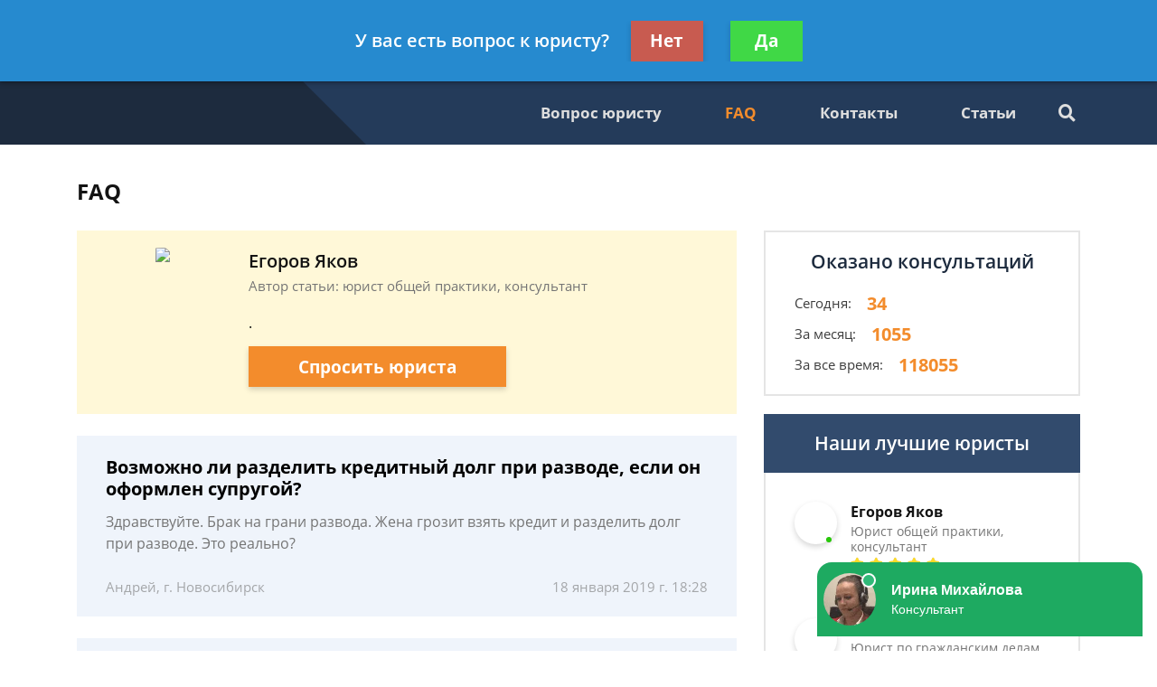

--- FILE ---
content_type: text/html; charset=utf-8
request_url: https://ravnoe-pravo.ru/faq/
body_size: 13127
content:
<!DOCTYPE html>
<html lang="ru">
    <head>
        <meta charset="utf-8">
        <meta name="viewport" content="width=device-width, initial-scale=1">
        <title>FAQ</title>
        
        
        
        <link rel="canonical" href="https://ravnoe-pravo.ru/faq/" />
        

    <link rel="next"
          href="/faq/2/"/>


        <link rel="icon" type="image/png" href="/media/sitesettings/sAiWcgafGAu.png" />

        <link rel="stylesheet" href="/static/medium/liza/css/fonts.css?v=8d0324">
        <link rel="stylesheet" href="/static/medium/liza/css/font-awesome.css?v=8d0324">
        <link rel="stylesheet" href="/static/medium/liza/css/bootstrap.css?v=8d0324">
        <link rel="stylesheet" href="/static/medium/liza/css/main.css?v=8d0324">
        <link rel="stylesheet" href="/static/medium/liza/css/article.css?v=8d0324">
        <link rel="stylesheet" href="/static/medium/liza/css/contacts.css?v=8d0324">
        <link rel="stylesheet" href="/static/medium/liza/css/question.css?v=8d0324">
        <link rel="stylesheet" href="/static/medium/liza/css/questions-list.css?v=8d0324">
        <link rel="stylesheet" href="/static/medium/liza/css/404.css?v=8d0324">
        <link rel="stylesheet" href="/static/medium/liza/css/home.css?v=8d0324">
        <link rel="stylesheet" href="/static/medium/liza/css/media.css?v=8d0324">
        <link rel="stylesheet" href="/static/medium/liza/css/custom.css?v=8d0324">
        <script type="text/javascript" src="/static/medium/liza/js/lib/jquery-3.4.1.min.js?v=8d0324"></script>
        <script type="text/javascript" src="/static/medium/liza/js/lib/idle.js?v=8d0324"></script>
        <script type="text/javascript" src="/static/medium/liza/js/lib/imask.js?v=8d0324"></script>
        <script type="text/javascript" src="/static/medium/liza/js/lib/dialog-trigger.js?v=8d0324"></script>
        
        <style>.top-rated-ask a {
    color: #f38c2c;
    text-decoration: underline;
}</style>
        <style>
            .content-box {
	background-color: #f2f3f5 !important;
	border: 1px solid #dfe0e2;
    padding: 5px 20px 5px 20px;
    float: center;
  	margin-top: 15px;
    color: #676f7c;
}
/*Содержание*/
.cmpr-seo-text-block ol > li:before,
.cmpr-article-content ol > li:before {
	position: absolute;
	content: counter(item)". ";
	top: 0;
	left: -15px;
	color: #676f7c;
	font-weight: bold;
	font-size: 14px;
    transform: none;
}

/*Ссылки в содержании*/
a.content-links{
	    font: 15px/22px 'Open Sans', sans-serif;
    color: #383e41;
    font-weight: 600;
    letter-spacing: normal;
}
        </style>
        <!-- Yandex.Metrika counter --> <script type="text/javascript" > (function (d, w, c) { (w[c] = w[c] || []).push(function() { try { w.yaCounter46913415 = new Ya.Metrika({ id:46913415, clickmap:true, trackLinks:true, accurateTrackBounce:true, webvisor:true }); } catch(e) { } }); var n = d.getElementsByTagName("script")[0], s = d.createElement("script"), f = function () { n.parentNode.insertBefore(s, n); }; s.type = "text/javascript"; s.async = true; s.src = "https://mc.yandex.ru/metrika/watch.js"; if (w.opera == "[object Opera]") { d.addEventListener("DOMContentLoaded", f, false); } else { f(); } })(document, window, "yandex_metrika_callbacks"); </script> <noscript><div><img src="https://mc.yandex.ru/watch/46913415" style="position:absolute; left:-9999px;" alt="" /></div></noscript> <!-- /Yandex.Metrika counter -->	<meta name="yandex-verification" content="0bae7ef4a2e77db8" />


<!-- Global site tag (gtag.js) - Google Analytics -->
<script async src="https://www.googletagmanager.com/gtag/js?id=UA-130635773-1"></script>
<script>
  window.dataLayer = window.dataLayer || [];
  function gtag(){dataLayer.push(arguments);}
  gtag('js', new Date());

  gtag('config', 'UA-130635773-1');
</script>

<meta name="yandex-verification" content="dcd99499123849da" />
<meta name="yandex-verification" content="04a9c62601b955f8" />

<!-- Yandex.Metrika counter -->
<script type="text/javascript" >
   (function(m,e,t,r,i,k,a){m[i]=m[i]||function(){(m[i].a=m[i].a||[]).push(arguments)};
   m[i].l=1*new Date();k=e.createElement(t),a=e.getElementsByTagName(t)[0],k.async=1,k.src=r,a.parentNode.insertBefore(k,a)})
   (window, document, "script", "https://mc.yandex.ru/metrika/tag.js", "ym");

   ym(52020548, "init", {
        id:52020548,
        clickmap:true,
        trackLinks:true,
        accurateTrackBounce:true,
        webvisor:true
   });
</script>
<noscript><div><img src="https://mc.yandex.ru/watch/52020548" style="position:absolute; left:-9999px;" alt="" /></div></noscript>
<!-- /Yandex.Metrika counter -->

<meta name="mailru-domain" content="mU2hpTD6WJqtJL0A" />

<meta name="google-site-verification" content="HvOfBQXBVya2tqsbGrRSAORbBuTDBHAO4EFlkbBM5fE" />
<!-- Google Tag Manager -->
<script>(function(w,d,s,l,i){w[l]=w[l]||[];w[l].push({'gtm.start':
new Date().getTime(),event:'gtm.js'});var f=d.getElementsByTagName(s)[0],
j=d.createElement(s),dl=l!='dataLayer'?'&l='+l:'';j.async=true;j.src=
'https://www.googletagmanager.com/gtm.js?id='+i+dl;f.parentNode.insertBefore(j,f);
})(window,document,'script','dataLayer','GTM-N7F6CN8');</script>
<!-- End Google Tag Manager -->
    </head>
    <body data-item='8927'>
    <!-- Google Tag Manager (noscript) -->
<noscript><iframe src="https://www.googletagmanager.com/ns.html?id=GTM-N7F6CN8"
height="0" width="0" style="display:none;visibility:hidden"></iframe></noscript>
<!-- End Google Tag Manager (noscript) -->

    <div class="wrapper">
        <div class="wrapper-inner">

            <div class="wrapper-content">
                
<header class="header">
    <div class="header__top">
        <div class="container">
            <div class="row">
                <div class="col">
                    <div class="header__container">
                        <div id="js-burger" class="burger">
                            <span></span>
                            <span></span>
                            <span></span>
                        </div>

                            

                            

<div>
    <div class="puny-nameplate">
        <div class="puny-nameplate__avatar">
            
                <img src="/media/cache/ac/8d/ac8d453fa474394704c9cc0c666fe2f4.png" alt="">
            
        </div>

        <div class="puny-nameplate__content">
            <div class="puny-nameplate__header">
                <span class="puny-nameplate__name">Калашников Валерий</span>
                <span class="puny-nameplate__label">- Юрист по гражданскому праву</span>
            </div>
            <div class="puny-nameplate__body">
                <a href="#modal" class="js-modal-opener puny-nameplate__link text-primary" data-modal="js-lead-form-modal" data-source="modal.header">Спросить юриста</a>
            </div>
        </div>
    </div>
</div>



                        <div class="header__top-right">
                            <span class="header__text text-right mr-30">Получите консультацию<br>бесплатно</span>
                            <button class="js-modal-opener btn btn-primary" data-modal="js-lead-form-modal" data-source="modal.header">Задать вопрос</button>
                        </div>
                    </div>
                </div>
            </div>
        </div>
    </div>
    <div class="header__bottom">
        <div class="container">
            <div class="row">
                <div class="col">
                    <div class="header__container">
                        <div class="header__bottom-left">

                            <a 
                                    href="/"
                                 class="logo">
                                
                                    <img src="/media/cache/9f/a6/9fa64f48bbcb6e9d2316ea4fa06ff5af.png" alt="">
                                
                            </a>

                        </div>
                        <div class="header__bottom-right">
                            <button class="btn btn-primary js-modal-opener" data-modal="js-lead-form-modal" data-source="modal.header">Задать вопрос</button>
                            <div id="js-navigation-container" class="navigation-container">
                                <div id="js-navigation-container-inner" class="navigation-container__inner">
                                    
<ul class="menu-services">
    <li class="js-modal-opener menu-services__item" data-modal="js-lead-form-modal" data-source="menu-services">
        <a href="#" class="menu-services__link menu__link">
            <span class="menu-services__icon menu-services__icon--phone">
                <i class="fas fa-phone"></i>
            </span>
            Заказать звонок
        </a>
    </li>
    <li class="js-modal-opener menu-services__item" data-modal="js-lead-form-modal" data-source="modal.menu-services">
        <a href="#" class="menu-services__link menu__link">
            <span class="menu-services__icon">
                <i class="far fa-file-alt"></i>
            </span>
            Заказать документ
        </a>
    </li>
</ul>
<nav class="navigation">

    
        
        

        <a class="navigation__link
        " href="/question"  target=""> Вопрос юристу</a>
        
    
        
        

        <a class="navigation__link
         navigation__link--active " href="/faq/"  target=""> FAQ</a>
        
    
        
        

        <a class="navigation__link
        " href="/contacts/"  target=""> Контакты</a>
        
    
        
        

        <a class="navigation__link
        " href="/articles/"  target=""> Статьи</a>
        
    
</nav>

                                </div>
                            </div>
                            <div class="searcher">
                                                                <input id="searcher" type="checkbox" class="searcher__checkbox">
                                <label for="searcher" class="searcher__label">
                                                        <span class="searcher__icon">
                                                            <i class="fas fa-search"></i>
                                                        </span>
                                </label>
                                <form method="GET" action="/search/" class="searcher__form">
                                    <input type="text" name="q"  placeholder="Поиск по сайту">
                                    <span>
                                        <i class="fas fa-search"></i>
                                    </span>
                                </form>

                            </div>
                        </div>
                    </div>
                </div>
            </div>
        </div>
    </div>
</header>


                <div class="inner">
                    <!-- Основной контент страницы -->
                    

    <div class="mb-25 pt-24 bread-crumbs-section">
        <div class="container">
            <div class="row">
                <div class="col">
                    <div itemscope itemtype="http://schema.org/BreadcrumbList" class="bread-crumbs">
    
</div>

                    <div class="title"><h1>FAQ</h1></div>
                </div>
            </div>
        </div>
    </div>

    <div class="main">
        <div class="container">
            <div class="row">
                <div class="col-xl-8">
                    <div class="content">
                        
                        
                            
<div class="preview-lawyer-card bg-primary mb-24 online">
    <div class="preview-lawyer-card__photo">
        <div class="">
            
                <img src="/media/cache/d8/5a/d85afb5c7cbbbd463113a12f6af1786a.jpg"/>
            
        </div>
    </div>
    <div class="preview-lawyer-card__content">
        <div class="preview-lawyer-card__header">
            <div class="preview-lawyer-card__title">Егоров Яков</div>
            <div class="preview-lawyer-card__label">Автор статьи: юрист общей практики, консультант </div>
        </div>
        <div class="preview-lawyer-card__body">
            <div class="preview-lawyer-card__text">.</div>
        </div>
        <div class="preview-lawyer-card__button">
            <button class="js-modal-opener btn btn-primary" data-modal="js-lead-form-modal" data-source="modal.preview-lawyer-card">Спросить юриста</button>

        </div>
    </div>
</div>

                        
                        <div class="contentable">
                        
                        </div>

                        <ul class="questions-list mb-59">
                            
                            <li class="questions-list__item preview-question">
                                <a href="/faq/vozmozhno-li-razdelit-kreditnyij-dolg-pri-razvode-/" class="preview-question__title">Возможно ли разделить кредитный долг при разводе, если он оформлен супругой?</a>
                                    <div class="preview-question__body">
                                        <div class="preview-question__text"><p>Здравствуйте. Брак на грани развода. Жена грозит взять кредит и разделить долг при разводе. Это реально?
</p></div>
                                    </div>
                                    <div class="preview-question__footer">
                                        <span class="preview-question__info">
                                            Андрей, г. Новосибирск
                                        </span>
                                        <span class="preview-question__info">18 января 2019 г. 18:28</span>
                                    </div>
                            </li>
                            
                            <li class="questions-list__item preview-question">
                                <a href="/faq/kak-podat-vstrechnuyu-dokladnuyu-pri-konflikte-na-/" class="preview-question__title">Как подать встречную докладную при конфликте на работе?</a>
                                    <div class="preview-question__body">
                                        <div class="preview-question__text"><p>здравствуйте, произошёл конфликт с заместителем директора. она написала докладную на меня, интересует вопрос, могу ли я написать встречную докладную? отдел кадров попросил объяснительную, но я хочу и на зам директора пожаловаться
</p></div>
                                    </div>
                                    <div class="preview-question__footer">
                                        <span class="preview-question__info">
                                            Иван, г. Грозный
                                        </span>
                                        <span class="preview-question__info">18 января 2019 г. 19:08</span>
                                    </div>
                            </li>
                            
                            <li class="questions-list__item preview-question">
                                <a href="/faq/prodazha-nedvizhimosti-besplatnaya-konsultatsiya-y/" class="preview-question__title">Продажа недвижимости</a>
                                    <div class="preview-question__body">
                                        <div class="preview-question__text"><p>Здравствуйте! Хочу продать квартиру по переуступке. Квартира в общей совместной собственности с бывшей женой. Раздела имущества еще не было, есть разногласия по этому поводу. Но квартиру бывшая жена согласна продать, т.к. она в ипотеке, плачу …</p></div>
                                    </div>
                                    <div class="preview-question__footer">
                                        <span class="preview-question__info">
                                            Дмитрий, г. Санкт-Петербург
                                        </span>
                                        <span class="preview-question__info">18 января 2019 г. 19:04</span>
                                    </div>
                            </li>
                            
                            <li class="questions-list__item preview-question">
                                <a href="/faq/rabota-s-inostrannyim-rabotodatelem-ip-i-fizichesk/" class="preview-question__title">Работа с иностранным работодателем ИП и физического лица</a>
                                    <div class="preview-question__body">
                                        <div class="preview-question__text"><p>Здравствуйте! Мне нужно заключить договор с иностранной фирмой на периодическое оказание услуг. В контракте это называется agreement. У меня есть ИП, и тогда ставка была бы 6%, а если это делать как физ.лицо, то ставка …</p></div>
                                    </div>
                                    <div class="preview-question__footer">
                                        <span class="preview-question__info">
                                            Дарья, г. Гатчина
                                        </span>
                                        <span class="preview-question__info">18 января 2019 г. 18:36</span>
                                    </div>
                            </li>
                            
                            <li class="questions-list__item preview-question">
                                <a href="/faq/daet-li-vtoroj-akademicheskij-otpusk-v-aspiranture/" class="preview-question__title">Дает ли второй академический отпуск в аспирантуре временную отсрочку от армии?</a>
                                    <div class="preview-question__body">
                                        <div class="preview-question__text"><p>Здравствуйте! Отучился три года в аспирантуре, но не защитился и взял академический отпуск. На комиссии дали отсрочку до сентября 2019 г. Защищаться не планирую, но есть возможность взять второй академ. Существует ли возможность получить временную …</p></div>
                                    </div>
                                    <div class="preview-question__footer">
                                        <span class="preview-question__info">
                                            Максим, г. Челябинск
                                        </span>
                                        <span class="preview-question__info">18 января 2019 г. 18:45</span>
                                    </div>
                            </li>
                            
                            <li class="questions-list__item preview-question">
                                <a href="/faq/chto-delat-esli-na-rabote-otkazyivayutsya-oplachiv/" class="preview-question__title">Что делать, если на работе отказываются оплачивать учебный отпуск?</a>
                                    <div class="preview-question__body">
                                        <div class="preview-question__text"><p>Добрый вечер! 20 декабря Подала заявление на учебный отпуск своему руководителю, справку - вызов, свидетельство о гос. аккредитации, она направила данные документы в отдел кадров, ни отказов ничего не последовало, за три дня до начала …</p></div>
                                    </div>
                                    <div class="preview-question__footer">
                                        <span class="preview-question__info">
                                            Алина, г. Москва
                                        </span>
                                        <span class="preview-question__info">18 января 2019 г. 18:56</span>
                                    </div>
                            </li>
                            
                            <li class="questions-list__item preview-question">
                                <a href="/faq/kakoj-predusmotren-srok-dlya-podachi-apellyatsionn/" class="preview-question__title">Какой предусмотрен срок для подачи апелляционной жалобы на решение районного суда?</a>
                                    <div class="preview-question__body">
                                        <div class="preview-question__text"><p>Доброго времени суток. Сколько есть времени на то, чтоб подать апелляционную жалобу на решение районного суда?
</p></div>
                                    </div>
                                    <div class="preview-question__footer">
                                        <span class="preview-question__info">
                                            Виолета, г. Москва
                                        </span>
                                        <span class="preview-question__info">18 января 2019 г. 18:30</span>
                                    </div>
                            </li>
                            
                            <li class="questions-list__item preview-question">
                                <a href="/faq/mozhno-li-oformit-doverennost-i-zaverit-eyo-bez-li/" class="preview-question__title">Можно ли оформить доверенность и заверить её без лица, на которого она составляется?</a>
                                    <div class="preview-question__body">
                                        <div class="preview-question__text"><p>можно ли оформить доверенность и заверить её без лица, на которого составляется доверенность, если предъявить копию его паспорта?
</p> <p>провели межевание садового участка, документы в виде диска нужно задать в МФЦ, но хозяйке участка сложно ходить …</p></div>
                                    </div>
                                    <div class="preview-question__footer">
                                        <span class="preview-question__info">
                                            Рузиля, г. Ижевск
                                        </span>
                                        <span class="preview-question__info">18 января 2019 г. 18:45</span>
                                    </div>
                            </li>
                            
                            <li class="questions-list__item preview-question">
                                <a href="/faq/mozhno-li-stavit-pechat-ip-esli-ona-ne-zaregistrir/" class="preview-question__title">Можно ли ставить печать ИП, если она не зарегистрирована?</a>
                                    <div class="preview-question__body">
                                        <div class="preview-question__text"><p>Здравствуйте.Я ип, печать не зарегестрирована, можно ли ее ставить?и как ее зарегестрировать?спасибо
</p></div>
                                    </div>
                                    <div class="preview-question__footer">
                                        <span class="preview-question__info">
                                            Ольга, г. Владимир
                                        </span>
                                        <span class="preview-question__info">18 января 2019 г. 18:49</span>
                                    </div>
                            </li>
                            
                            <li class="questions-list__item preview-question">
                                <a href="/faq/mozhno-li-ne-platit-dolg-po-ip-esli-deyatelnost-pr/" class="preview-question__title">Можно ли не платить долг по ИП, если деятельность прекращена?</a>
                                    <div class="preview-question__body">
                                        <div class="preview-question__text"><p>Здравствуйте, Зарегистрировал ИП в 2016, деятельность вел несколько месяцев и перестал, ничего не сдавал. 
</p> <p>В 2018 сделали камеральную проверку, начислили пени и штрафы, общая сумма долга 60т.р. После нового года стала 90. 
</p> <p>Документы на закрытие …</p></div>
                                    </div>
                                    <div class="preview-question__footer">
                                        <span class="preview-question__info">
                                            Никита, г. Москва
                                        </span>
                                        <span class="preview-question__info">18 января 2019 г. 18:44</span>
                                    </div>
                            </li>
                            
                            <li class="questions-list__item preview-question">
                                <a href="/faq/kak-vyiselit-byivshuyu-suprugu-posle-razvoda-bespl/" class="preview-question__title">Как выселить бывшую супругу после развода?</a>
                                    <div class="preview-question__body">
                                        <div class="preview-question__text"><p>У меня такая ситуация , я развожусь, через 20 дней решение вступит в силу , моя жена проживает у сестры на квартире , у нас есть ребенок 2.5 года , хотим выселить ее из квартиры …</p></div>
                                    </div>
                                    <div class="preview-question__footer">
                                        <span class="preview-question__info">
                                            Руслан, г. Махачкала
                                        </span>
                                        <span class="preview-question__info">18 января 2019 г. 18:37</span>
                                    </div>
                            </li>
                            
                            <li class="questions-list__item preview-question">
                                <a href="/faq/vozmozhen-li-povtornyij-osmotr-nedvizhimosti-po-dd/" class="preview-question__title">Возможен ли повторный осмотр недвижимости по ДДУ до подписания акта?</a>
                                    <div class="preview-question__body">
                                        <div class="preview-question__text"><p>Здравствуйте. Вопрос такой, записалась на получение ключей, самостоятельно, застройщик не информировал ни письменно, ни звонком о том, что дом сдан и не знакомил с окончательными обмерами площади кВ. В офисе объявили, что площадь изменилась на …</p></div>
                                    </div>
                                    <div class="preview-question__footer">
                                        <span class="preview-question__info">
                                            Алина, г. Москва
                                        </span>
                                        <span class="preview-question__info">18 января 2019 г. 18:42</span>
                                    </div>
                            </li>
                            
                            <li class="questions-list__item preview-question">
                                <a href="/faq/srok-davnosti-po-kreditu-i-vozmozhnosti-vzyiskaniy/" class="preview-question__title">Срок давности по кредиту и возможности взыскания долга</a>
                                    <div class="preview-question__body">
                                        <div class="preview-question__text"><p>9 лет назад взял кредит, по обстоятельствам оплатить не смог. Был суд. Обязали платить. Платил по чуть чуть т.к небыло возможности оплатить. Один раз пришёл оплачивать кредит а он по нулям. Кто оплатил не знаю. …</p></div>
                                    </div>
                                    <div class="preview-question__footer">
                                        <span class="preview-question__info">
                                            Уня, г. Москва
                                        </span>
                                        <span class="preview-question__info">18 января 2019 г. 18:20</span>
                                    </div>
                            </li>
                            
                            <li class="questions-list__item preview-question">
                                <a href="/faq/kak-borotsya-s-otkryitiem-magazina-v-mkzhd-besplat/" class="preview-question__title">Как бороться с открытием магазина в мкжд</a>
                                    <div class="preview-question__body">
                                        <div class="preview-question__text"><p>Помещение продавалось с ограничением Учрежденческое. В кодастровом паспорте и БТИ назначение нежилое. Открывают магазин пятёрочка. Изменений БТИ и проекта на перепрофилирование точно нет.
</p></div>
                                    </div>
                                    <div class="preview-question__footer">
                                        <span class="preview-question__info">
                                            Ольга, г. Москва
                                        </span>
                                        <span class="preview-question__info">18 января 2019 г. 18:48</span>
                                    </div>
                            </li>
                            
                            <li class="questions-list__item preview-question">
                                <a href="/faq/kuda-obratitsya-chtobyi-poluchit-lgotnoe-zhile-v-s/" class="preview-question__title">Куда обратиться, чтобы получить льготное жилье в собственность многодетной семье?</a>
                                    <div class="preview-question__body">
                                        <div class="preview-question__text"><p>Здравствуйте,проживаю в городе Барнауле,я многодетная мама,3 несовершеннолетних ребенка,мужа нет,у нас признан статус малоимущей семьи,в собственности комната 9кв м в 4х комнатной квартире,проживаю в съемной квартире,встать на очередь на молодую семью не могу,так как не могу …</p></div>
                                    </div>
                                    <div class="preview-question__footer">
                                        <span class="preview-question__info">
                                            Анастасия, г. Барнаул
                                        </span>
                                        <span class="preview-question__info">18 января 2019 г. 18:51</span>
                                    </div>
                            </li>
                            
                            <li class="questions-list__item preview-question">
                                <a href="/faq/kak-fizicheskomu-litsu-prodat-tovar-yuridicheskomu/" class="preview-question__title">Как физическому лицу продать товар юридическому лицу?</a>
                                    <div class="preview-question__body">
                                        <div class="preview-question__text"><p>я физическое лицо хочу реализовывать  декоротивный щебень в магазины. что для этого нужно? какой договор лутьше заключить ?</p></div>
                                    </div>
                                    <div class="preview-question__footer">
                                        <span class="preview-question__info">
                                            Денис, г. Новосибирск
                                        </span>
                                        <span class="preview-question__info">18 января 2019 г. 18:37</span>
                                    </div>
                            </li>
                            
                            <li class="questions-list__item preview-question">
                                <a href="/faq/kak-ne-dopustit-togo-chtobyi-do-rabotodatelya-dosh/" class="preview-question__title">Как не допустить того, чтобы до работодателя дошла информация о кредите?</a>
                                    <div class="preview-question__body">
                                        <div class="preview-question__text"><p>Здравствуйте скажите пожалуйста  как быть.В 2013 году я воспользовалась кредитной картой по ней платила некоторое время.потом не было средств перестала платить.Мне стали звонить коллекторы я опять начала платить через некоторое время опять перестала и вот …</p></div>
                                    </div>
                                    <div class="preview-question__footer">
                                        <span class="preview-question__info">
                                            Кристина, г. Саров
                                        </span>
                                        <span class="preview-question__info">18 января 2019 г. 18:55</span>
                                    </div>
                            </li>
                            
                            <li class="questions-list__item preview-question">
                                <a href="/faq/kak-sdat-ege-esli-ya-dobrovolno-zabral-dokumentyi-/" class="preview-question__title">Как сдать ЕГЭ, если я добровольно забрал документы со 2 курса колледжа?</a>
                                    <div class="preview-question__body">
                                        <div class="preview-question__text"><p>Здравствуйте. Моя проблема заключается в том, что я хочу поступить в вуз, но не имею полного среднего образования. Я забрал документы на втором курсе колледжа(о чём жалею), и ушёл в армию. Горю желанием поступить в …</p></div>
                                    </div>
                                    <div class="preview-question__footer">
                                        <span class="preview-question__info">
                                            Александр, г. Москва
                                        </span>
                                        <span class="preview-question__info">18 января 2019 г. 19:19</span>
                                    </div>
                            </li>
                            
                            <li class="questions-list__item preview-question">
                                <a href="/faq/kak-privlech-k-otvetstvennosti-kompanona-esli-on-p/" class="preview-question__title">Как привлечь к ответственности компаньона, если он плохо ведет проекты?</a>
                                    <div class="preview-question__body">
                                        <div class="preview-question__text"><p>Здравствуйте.Работаю с компаньеном,компания оформлена на меня,ип, дела ведет компаньен и живет в украине. Выяснилось,что проекты не закрыты и дела идут плохо. Как привлечь к суду компаньена и решить проблему.
</p></div>
                                    </div>
                                    <div class="preview-question__footer">
                                        <span class="preview-question__info">
                                            Ольга, г. Владимир
                                        </span>
                                        <span class="preview-question__info">18 января 2019 г. 19:18</span>
                                    </div>
                            </li>
                            
                            <li class="questions-list__item preview-question">
                                <a href="/faq/srok-iskovoj-davnosti-po-vzyiskaniyu-kreditnoj-zad/" class="preview-question__title">Срок исковой давности по взысканию кредитной задолженности ввиду тяжелого финансового положения</a>
                                    <div class="preview-question__body">
                                        <div class="preview-question__text"><p>Здравствуйте. Перестал платить кредит в октябре 2015 года в связи с тяжелым финансовым положением. С этого момента никоим образом с банком не контактировал. В январе 2019 года на сайте приставов появилось ИП от 14.01.2019 на …</p></div>
                                    </div>
                                    <div class="preview-question__footer">
                                        <span class="preview-question__info">
                                            Николай, г. Иркутск
                                        </span>
                                        <span class="preview-question__info">18 января 2019 г. 19:51</span>
                                    </div>
                            </li>
                            

                        </ul>
                        <div class="d-flex justify-content-center">
                            


    <li class="pagination">
        

        

            
                <li class="pagination__item pagination__item--active">
                    <a href="/faq" class="pagination__link">
                        <span class="pagination__value">
                            1
                        </span>
                    </a>
                </li>
            
            
            

        

            
                <li class="pagination__item ">
                    <a href="/faq/2/" class="pagination__link">
                        <span class="pagination__value">
                            2
                        </span>
                    </a>
                </li>
            
            
            

        

            
            <li class="pagination__item"><a  class="pagination__link"><span class="pagination__value">...</span></a></li>
            

        

            
            
            

        

            
            
            

        

            
            
            

        

            
            
            

        

            
            
            

        

            
            
            

        

            
            
            

        

            
            
            

        

            
            
            

        

            
            
            

        

            
            
            

        

            
            
            

        

            
            
            

        

            
            
            

        

            
            
            

        

            
            
            

        

            
            
            

        

            
            
            

        

            
            
            

        

            
            
            

        

            
            
            

        

            
            
            

        

            
            
            

        

            
            
            

        

            
            
            

        

            
            
            

        

            
            
            

        

            
            
            

        

            
            
            

        

            
            
            

        

            
            
            

        

            
            
            

        

            
            
            

        

            
            
            

        

            
            
            

        

            
            
            

        

            
            
            

        

            
            
            

        

            
            
            

        

            
            
            

        

            
            
            

        

            
            
            

        

            
            
            

        

            
            
            

        

            
            
            

        

            
            
            

        

            
            
            

        

            
            
            

        

            
            
            

        

            
            
            

        

            
            
            

        

            
            
            
                <li class="pagination__item ">
                    <a href="/faq/55/" class="pagination__link">
                        <span class="pagination__value">
                            55
                        </span>
                    </a>
                </li>
            

        

        
        <li class="pagination__item">
            <a href="#" class="pagination__link">
                <span class="pagination__arrow"><i class="fas fa-chevron-right"></i></span>
            </a>
        </li>
        
    </ul>

                        </div>
                    </div>
                </div>
                <div class="col-xl-4">
                    
                    <div class="sidebar">

                        
                        




<!-- chunk sidebar_consult_statistics -->
                        <div class="consultation-statistics mb-20">
                            <div class="consultation-statistics__title text-center">Оказано консультаций</div>
                            <ul class="consultation-statistics__list">
                                <li class="consultation-statistics__item">
                                    <span class="consultation-statistics__label">Сегодня:</span>
                                    <span class="consultation-statistics__value text-primary">34</span>
                                </li>
                                <li class="consultation-statistics__item">
                                    <span class="consultation-statistics__label">За месяц:</span>
                                    <span class="consultation-statistics__value text-primary">1055</span>
                                </li>
                                <li class="consultation-statistics__item">
                                    <span class="consultation-statistics__label">За все время:</span>
                                    <span class="consultation-statistics__value text-primary">118055</span>
                                </li>
                            </ul>
                        </div>
<!-- chunk sidebar_consult_statistics \\-->



                        
                        



    <div class="top-rated mb-20">
        <div class="top-rated__title text-center text-white">Наши лучшие юристы</div>
        <div class="top-rated__body">
            <ul class="top-lawyers">
            
                <li class="lawyer-name-plate lawyer-name-plate--online top-lawyers__item">
                <div class="lawyer-name-plate__avatar">
                    <div>
                        
                            <img src="/media/cache/c2/9f/c29fbff032b533fb6eb7a7a16c13f6d4.jpg" alt="">
                        
                    </div>
                </div>
                <div class="lawyer-name-plate__content">
                    <div class="lawyer-name-plate__name">Егоров Яков</div>
                    <div class="lawyer-name-plate__label">Юрист общей практики, консультант</div>
                    <div class="rating-stars">
                        <div class="rating-stars__items">
                            <i class="fas fa-star"></i>
                            <i class="fas fa-star"></i>
                            <i class="fas fa-star"></i>
                            <i class="fas fa-star"></i>
                            <i class="fas fa-star"></i>
                        </div>
                        <div style="width: 100%;" class="rating-stars__items rating-stars__items--values">
                            <i class="fas fa-star"></i>
                            <i class="fas fa-star"></i>
                            <i class="fas fa-star"></i>
                            <i class="fas fa-star"></i>
                            <i class="fas fa-star"></i>
                        </div>
                    </div>
                    <div class="top-rated-ask">
                        <a href="" onclick="return false;" class="js-modal-opener" data-modal="js-lead-form-modal" data-source="modal.sidebar-top-lawyers">Задать вопрос</a>
                    </div>
                </div>
            </li>
            
                <li class="lawyer-name-plate lawyer-name-plate--online top-lawyers__item">
                <div class="lawyer-name-plate__avatar">
                    <div>
                        
                            <img src="/media/cache/c0/fd/c0fda1761e0bccc24a14dcb5dde8a409.jpg" alt="">
                        
                    </div>
                </div>
                <div class="lawyer-name-plate__content">
                    <div class="lawyer-name-plate__name">Мишина Татьяна</div>
                    <div class="lawyer-name-plate__label">Юрист по гражданским делам, адвокат</div>
                    <div class="rating-stars">
                        <div class="rating-stars__items">
                            <i class="fas fa-star"></i>
                            <i class="fas fa-star"></i>
                            <i class="fas fa-star"></i>
                            <i class="fas fa-star"></i>
                            <i class="fas fa-star"></i>
                        </div>
                        <div style="width: 100%;" class="rating-stars__items rating-stars__items--values">
                            <i class="fas fa-star"></i>
                            <i class="fas fa-star"></i>
                            <i class="fas fa-star"></i>
                            <i class="fas fa-star"></i>
                            <i class="fas fa-star"></i>
                        </div>
                    </div>
                    <div class="top-rated-ask">
                        <a href="" onclick="return false;" class="js-modal-opener" data-modal="js-lead-form-modal" data-source="modal.sidebar-top-lawyers">Задать вопрос</a>
                    </div>
                </div>
            </li>
            
                <li class="lawyer-name-plate lawyer-name-plate--online top-lawyers__item">
                <div class="lawyer-name-plate__avatar">
                    <div>
                        
                            <img src="/media/cache/bc/a5/bca5e135669fd8ac4b39e7ef89d718f6.jpg" alt="">
                        
                    </div>
                </div>
                <div class="lawyer-name-plate__content">
                    <div class="lawyer-name-plate__name">Калашников Валерий</div>
                    <div class="lawyer-name-plate__label">Юрист по гражданскому праву</div>
                    <div class="rating-stars">
                        <div class="rating-stars__items">
                            <i class="fas fa-star"></i>
                            <i class="fas fa-star"></i>
                            <i class="fas fa-star"></i>
                            <i class="fas fa-star"></i>
                            <i class="fas fa-star"></i>
                        </div>
                        <div style="width: 100%;" class="rating-stars__items rating-stars__items--values">
                            <i class="fas fa-star"></i>
                            <i class="fas fa-star"></i>
                            <i class="fas fa-star"></i>
                            <i class="fas fa-star"></i>
                            <i class="fas fa-star"></i>
                        </div>
                    </div>
                    <div class="top-rated-ask">
                        <a href="" onclick="return false;" class="js-modal-opener" data-modal="js-lead-form-modal" data-source="modal.sidebar-top-lawyers">Задать вопрос</a>
                    </div>
                </div>
            </li>
            
            </ul>
        </div>
    </div>




                        
                        




<!-- chunk sidebar_lead_form -->

<div class="sticky-container relative">
                            <form class="js-lead-form compact-lead-form sticky" data-metric="sidebar_form.lead-send">
                                <div class="relative">
                                    <div class="js-form-success form-success">
                                        <i class="far fa-check-circle form-success__check"></i>
                                        <div class="text-white text-bold form-success__title">Ваша заявка<br>принята!</div>
                                        <div class="text-white form-success__subtitle">Юрист свяжется с вами в<br>ближайшее время</div>
                                    </div>
                                    <div class="js-form-main compact-lead-form__main form-main">
                                        <div class="compact-lead-form__header text-center">
                                            <div class="compact-lead-form__title text-white">
                                                
                                                &nbsp;Задайте вопрос и юрист ответит вам через&nbsp;<br><span class="text-primary">5 минут</span>!
                                                
                                            </div>
                                        </div>
                                        <div class="compact-lead-form__body">
                                            <textarea class="js-lead-form-text-control compact-lead-form__control form-control form-control-medium" placeholder="Напишите ваш вопрос. Например: После развода у меня остается 2 детей. Как мне добиться алиментов от бывшего мужа?"></textarea>
                                            <span class="js-lead-form-text-control-error form-error compact-lead-form__error">Поле обязательно для заполнения</span>
                                            <input placeholder="Телефон" type="text" class="js-lead-form-phone-control compact-lead-form__control form-control form-control-medium">
                                            <span class="js-lead-form-phone-control-error form-error compact-lead-form__error">Введите номер телефона для связи</span>
                                        </div>
                                        <div class="compact-lead-form__footer">
                                            <button class="js-lead-form-submitter btn btn-primary btn-block compact-lead-form__submitter">Спросить юриста</button>
                                        </div>
                                    </div>
                                </div>
                            </form>
                        </div>
    <!-- chunk sidebar_lead_form \\-->


                    </div>

                </div>
            </div>
        </div>
    </div>


    




    <div class="lead-suggestion">
        <div class="container">
            <div class="row">
                <div class="col-8 lead-suggestion__col">
                    <div class="lead-suggestion__content">
                        <div class="title lead-suggestion__title">
                            
                                Бесплатная консультация юриста
                            
                        </div>
                        <div class="lead-suggestion__text">Задайте свой вопрос бесплатно! Специалисты нашего центра помогут вам.</div>
                    </div>
                </div>
                <div class="col-4 lead-suggestion__col">
                    <div class="lead-suggestion__sidebar">
                        <button class="js-modal-opener btn btn-primary" data-modal="js-lead-form-modal" data-source="modal.lead-suggestion">Получить консультацию</button>
                    </div>
                </div>
            </div>
        </div>
    </div>





















    


<div class="pt-30 pb-52 articles-section">
        <div class="preview-articles">
            <div class="container">
                
            </div>
        </div>
        <div class="title text-center mb-39">Последние статьи</div>
        <div class="preview-articles">
            <div class="container">
                <div class="row">

                
                

                
                    
                    <div class="col">
                        
                        <a href="/articles/ekspertiza-tovara-nenadlezhashego-kachestva/" class="preview-article">

                            
                                <img src="/media/cache/4e/03/4e033da9c2d8d41ad26ca0aec9e2a66b.jpg" class="preview-article__image" alt="">
                            

                            <div class="preview-article__content">
                                <div class="preview-article__text">экспертиза товара ненадлежащего качества</div>
                            </div>
                        </a>
                        
                    </div>
                    
                
                    
                    <div class="col">
                        
                        <a href="/articles/kak-poluchit-medicinskij-strahovoj-polis/" class="preview-article">

                            

                            <div class="preview-article__content">
                                <div class="preview-article__text">Как получить медицинский страховой полис</div>
                            </div>
                        </a>
                        
                    </div>
                    
                
                    
                    <div class="col">
                        
                        <a href="/articles/kak-poluchit-polis-medicinskogo-strahovaniya-inost/" class="preview-article">

                            

                            <div class="preview-article__content">
                                <div class="preview-article__text">Как получить полис медицинского страхования иностранному гражданину</div>
                            </div>
                        </a>
                        
                    </div>
                    
                
                    
                
                    
                
                    
                
                </div>
                <div class="row">
                    
                        
                    
                        
                    
                        
                    
                        
                        <div class="col">
                            

                            <a href="/articles/ekspertiza-i-pravovaya-proverka-cennosti-yuridiche/" class="preview-article">

                                

                                <div class="preview-article__content">
                                    <div class="preview-article__text">Экспертиза и правовая проверка ценности юридических документов на подлинность в 2017-2018 году</div>
                                </div>
                            </a>
                            
                        </div>
                        
                    
                        
                        <div class="col">
                            

                            <a href="/articles/yuridicheskie-uslugi-po-pereregistracii-zao-v-ooo-/" class="preview-article">

                                

                                <div class="preview-article__content">
                                    <div class="preview-article__text">Юридические услуги по перерегистрации ЗАО в ООО по закону РФ</div>
                                </div>
                            </a>
                            
                        </div>
                        
                    
                        
                        <div class="col">
                            

                            <a href="/articles/yuridicheskij-audit-kompanij-i-predpriyatij-uslugi/" class="preview-article">

                                

                                <div class="preview-article__content">
                                    <div class="preview-article__text">Юридический аудит компаний и предприятий: услуги юриста</div>
                                </div>
                            </a>
                            
                        </div>
                        
                    
                </div>
                
            </div>
        </div>
    </div>




                </div>

            </div>

            
<footer class="footer">
    <div class="container">
        <div class="row">
            <div class="col-lg-4">
                <div class="footer-side">
                    <div class="footer-side__title footer__title">О компании</div>
                    <div class="footer-list mb-20">
                        
                        
                    </div>
                    <div class="footer-nav">
                        
    <a href="/forma-obratnoj-svyazi" class="footer-nav__link footer-label footer-link">Форма обратной связи</a>


                    </div>
                    <div class="footer-meta footer-meta--mobile">
                        <div class="footer-meta__item footer-label">©2019-2026 Все права защищены.</div>
                        <div class="footer-meta__item">
                            
                            
                        </div>
                    </div>
                </div>
            </div>
            <div class="col-lg-8">
                <div class="footer-main">
                    <div class="footer-main__title footer__title">
                        
                            Бесплатная консультация юриста
                        
                    </div>
                    <div class="footer-main__contacts footer-contacts">
    

    

    
</div>

                    <div class="footer-main__action footer-action">

                        <button class="js-modal-opener footer-action__control btn btn-primary" data-modal="js-lead-form-modal" data-source="footer">Задать вопрос</button>
                        <div class="footer-action__label">Получите консультацию <br>бесплатно</div>
                    </div>
                    <div class="footer-meta">
                        <div class="footer-meta__item footer-label">©2019-2026 Все права защищены.</div>
                        
                        
                    </div>
                </div>
            </div>
        </div>
    </div>
</footer>




































        </div>

        

<div class="js-floating-bar floating-bar">
    <div class="floating-bar__container">
        <div class="js-simple-quizer simple-quizer">
            <div class="simple-quizer__step active" data-step="1">
                <div class="simple-quizer__line">
                    <div class="simple-quizer__box">
                        <div class="simple-quizer__title">У вас есть вопрос к юристу?</div>
                    </div>
                    <div class="simple-quizer__box">
                        <div class="simple-quizer__controls">
                            <button class="simple-quizer__control btn btn-danger" data-control="prev">Нет</button>
                            <button class="simple-quizer__control btn btn-success" data-control="next">Да</button>
                        </div>
                    </div>
                </div>
            </div>
            <div class="simple-quizer__step" data-step="2">
                <div class="simple-quizer__line">
                    <div class="simple-quizer__box">
                        <div class="simple-quizer__title">Готовы задать вопрос сейчас?</div>
                    </div>
                    <div class="simple-quizer__box">
                        <div class="simple-quizer__controls">
                            <button class="simple-quizer__control btn btn-danger" data-control="prev">Нет</button>
                            <button class="simple-quizer__control btn btn-success" data-control="next">Да</button>
                        </div>
                    </div>
                </div>
            </div>
        </div>
    </div>
</div>

<div class="js-clarification-overlay implicit-overlay">
    <div class="implicit-overlay__container">
        <div class="implicit-overlay__inner">
            <div class="js-clarification-modal clarification-modal">
                <div class="clarification-modal__header">
                    <div class="clarification-modal__title">Вы уверены что вам не требуется помощь профессионала?</div>
                </div>
                <div class="clarification-modal__body">
                    <div class="clarification-modal__slogan">
                        <div class="clarification-modal__text">Это бесплатно, быстро и удобно! Вы&nbsp;можете получить консультацию просто позвонив по телефону:</div>
                    </div>
                    <a href="tel:" class="clarification-modal__contact"></a>
                </div>
                <div class="clarification-modal__footer">
                    <div class="clarification-modal__controls">
                        <button class="clarification-modal__control btn btn-success btn-large" data-control="back">Вернуться</button>
                        <button class="clarification-modal__control btn btn-light btn-large" data-control="close">Закрыть</button>
                    </div>
                </div>
            </div>
        </div>
    </div>
</div>


<div id="js-lead-form-modal">
    <div class="js-modal-overlay modal-overlay">
        <div class="modal-overlay__container">
            <div class="modal-overlay__inner">
                <div class="js-modal-popup modal-window modal-popup">
                    <div class="js-modal-close modal-window__close">
                        <i class="fas fa-times"></i>
                    </div>
                    <form class="js-modal-lead-form modal-lead-form relative" data-metric="modal.lead-send">
                        <div class="js-form-success form-success">
                            <i class="far fa-check-circle form-success__check"></i>
                            <div class="text-white text-bold form-success__title">Ваша заявка принята!</div>
                            <div class="text-white form-success__subtitle">Юрист свяжется с вами в ближайшее время</div>
                        </div>
                        <div class="js-form-main modal-lead-form__main form-main">
                            <div class="modal-lead-form__title text-center text-white text-bold">
                            
                                Бесплатная консультация юриста
                            
                            </div>
                            <div class="modal-lead-form__subtitle text-center text-white">
                                
                                    Напишите ваш вопрос и мы ответим через <span class="text-primary text-bold">5 минут !</span>
                                
                            </div>
                            <textarea class="js-modal-lead-form-text-control modal-lead-form__control form-control form-control-large" placeholder="Напишите ваш вопрос. Например: После развода супруг потребовал раздел совместного имущества. Как разделить квартиру, если у меня 2 детей?"></textarea>
                            <span class="js-modal-lead-form-text-control-error form-error modal-lead-form__error">Поле обязательно для заполнения</span>
                            <input type="text" class="js-modal-lead-form-phone-control modal-lead-form__control form-control form-control-large" placeholder="Телефон">
                            <span class="js-modal-lead-form-phone-control-error form-error modal-lead-form__error">Введите номер телефона для связи</span>
                            <button class="js-modal-lead-form-submitter btn btn-primary btn-block btn-large modal-lead-form__submitter">Задать вопрос</button>
                        </div>
                    </form>
                </div>
            </div>
        </div>
    </div>
</div>
<div id="js-exit-intent-modal">
    <div class="js-modal-overlay modal-overlay">
        <div class="modal-overlay__container">
            <div class="modal-overlay__inner">

                <div class="js-modal-popup modal-card modal-popup">
                    <div class="js-modal-close modal-card__close">
                        <i class="fas fa-times"></i>
                    </div>
                    <div class="modal-card__main">
                        <form class="js-exit-lead-form modal-card-form" data-metric="exit_form.lead-send">
                            <div class="js-exit-lead-form-main modal-card-form__main form-main">
                                <div class="modal-card-form__title text-semibold">Задайте вопрос и мы вам перезвоним через 10 минут!</div>
                                <div class="modal-card-form__title modal-card-form__title--mobile text-semibold">Задайте свой вопрос, мы вам перезвоним!</div>
                                <div class="modal-card-form-user">
                                    <div class="modal-card-form-user__avatar user-avatar user-avatar--online">
                                        <div class="user-avatar__photo">
                                        
                                            <img src="/media/cache/34/8d/348d9094cd63b3bc060d476c3e5a7408.png" alt="">
                                        
                                        </div>
                                    </div>
                                    <div class="modal-card-form-user__info">
                                        <div class="modal-card-form-user__name text-semibold">Калашников Валерий</div>
                                        <div class="modal-card-form-user__label">Отвечу в течение 10 минут</div>
                                    </div>
                                </div>
                                <div class="modal-card-form__fieldset">
                                    <div class="modal-card-form__row">
                                        <div class="modal-card-form__group">
                                            <textarea class="js-exit-lead-form-text-control form-control modal-card-form__control" placeholder="Напишите ваш вопрос. Например: После развода супруг потребовал раздел совместного имущества. Как разделить квартиру, если у меня 2 детей?"></textarea>
                                            <div class="js-exit-lead-form-text-control-error form-error modal-card-form__error">Поле обязательно для заполнения</div>
                                        </div>
                                    </div>
                                    <div class="modal-card-form__row">
                                        <div class="modal-card-form__col">
                                            <input class="js-exit-lead-form-phone-control form-control modal-card-form__control" placeholder="Телефон" type="text">
                                            <div class="js-exit-lead-form-phone-control-error form-error modal-card-form__error">Введите номер телефона для связи</div>
                                        </div>
                                        <div class="modal-card-form__col">
                                            <div class="modal-card-form__secure modal-card-form__secure--desktop">
                                                <span>Мы соблюдаем Федеральный закон «О персональных данных»<br> от 27.07.2006 N 152-ФЗ</span>
                                            </div>
                                        </div>
                                    </div>
                                    <div class="modal-card-form__row">
                                        <div class="modal-card-form__col">
                                            <button class="js-exit-lead-form-submitter btn btn-primary modal-card-form__submitter">Задать вопрос</button>
                                            <div class="modal-card-form__secure modal-card-form__secure--mobile">
                                                <span>Мы соблюдаем Федеральный закон «О персональных данных»<br> от 27.07.2006 N 152-ФЗ</span>
                                            </div>
                                        </div>
                                    </div>
                                </div>
                            </div>
                            <div class="js-exit-lead-form-success modal-card-form-success form-success">
                                <div class="modal-card-form-success__container">
                                    <div class="modal-card-form-success__check">
                                        <i class="far fa-check-circle"></i>
                                    </div>
                                    <div class="modal-card-form-success__title">Ваша заявка принята!</div>
                                    <div class="modal-card-form-success__text">Юрист свяжется с вами в ближайшее время</div>
                                </div>
                            </div>
                        </form>
                    </div>
                    <div class="modal-card__sidebar modal-card-sidebar">
                        <div class="modal-card-sidebar__main">
                            <div class="modal-card-user">
                                <div class="modal-card-user__nameplate">
                                    <div class="modal-card-user__avatar user-avatar user-avatar--online">
                                        <div class="user-avatar__photo">
                                        
                                            <img src="/media/cache/34/8d/348d9094cd63b3bc060d476c3e5a7408.png" alt="">
                                        
                                        </div>
                                    </div>
                                    <div class="modal-card-user__info">
                                        <div class="modal-card-user__name text-semibold">Калашников Валерий</div>
                                        <div class="modal-card-user__label">Юрист онлайн</div>
                                    </div>
                                </div>
                                <div class="modal-card-user__description">.</div>
                            </div>
                        </div>
                        <div class="modal-card-sidebar__footer">
                            <div class="modal-card-sidebar__label">Или звоните:</div>
                            <ul class="modal-card-contacts">
                                

                                

                                
                            </ul>
                        </div>
                    </div>
                </div>

            </div>
        </div>
    </div>
</div>

    </div>


    
<script type="text/javascript">
        function initYaCounter() {
            window.YANDEX_COUNTER_ID = '46913415';
            if (window.YANDEX_COUNTER_ID === '') {
                window.YANDEX_COUNTER_ID = 'auto'
            }
        }
        initYaCounter()
</script>
<script src="https://yastatic.net/es5-shims/0.0.2/es5-shims.min.js"></script>
<script src="https://yastatic.net/share2/share.js"></script>

<script type="text/javascript" src="/static/medium/liza/js/library.js?v=8d0324"></script>
<script type="text/javascript" src="/static/medium/liza/js/main.js?v=8d0324"></script>
<script type="text/javascript" src="/static/medium/liza/js/article.js?v=8d0324"></script>

<script type="text/javascript" src="/static/medium/liza/js/floating-bar.js?v=8d0324"></script>













<!-- Загрузчик виджетов Feedot -->
<script>
    (function(f,ee,d,o,t) {
        if (ee._feedot) return;
        ee._feedot = f;
        o = d.createElement('script');
        o.src = 'https://widget.info-static.ru/js/init.js?t='+(new Date().getTime());
        o.defer = true;
        d.body.appendChild(o);
    })('5a65ebfdfeec4176791619d3b0d0b22b', window, document);
</script>
<!-- /Загрузчик виджетов Feedot -->
    </body>
</html>


--- FILE ---
content_type: text/plain
request_url: https://www.google-analytics.com/j/collect?v=1&_v=j102&a=513023135&t=pageview&_s=1&dl=https%3A%2F%2Fravnoe-pravo.ru%2Ffaq%2F&ul=en-us%40posix&dt=FAQ&sr=1280x720&vp=1280x720&_u=YEBAAEABAAAAACAAI~&jid=677363333&gjid=1700499110&cid=732981937.1769082735&tid=UA-136330178-1&_gid=2056363063.1769082735&_r=1&_slc=1&gtm=45He61l0h2n81N7F6CN8v811322018za200zd811322018&gcd=13l3l3l3l1l1&dma=0&tag_exp=103116026~103200004~104527907~104528500~104684208~104684211~105391252~115616986~115938465~115938469~116682875~116744867~116988316~117041588&z=467873115
body_size: -450
content:
2,cG-JSCKPFCXDS